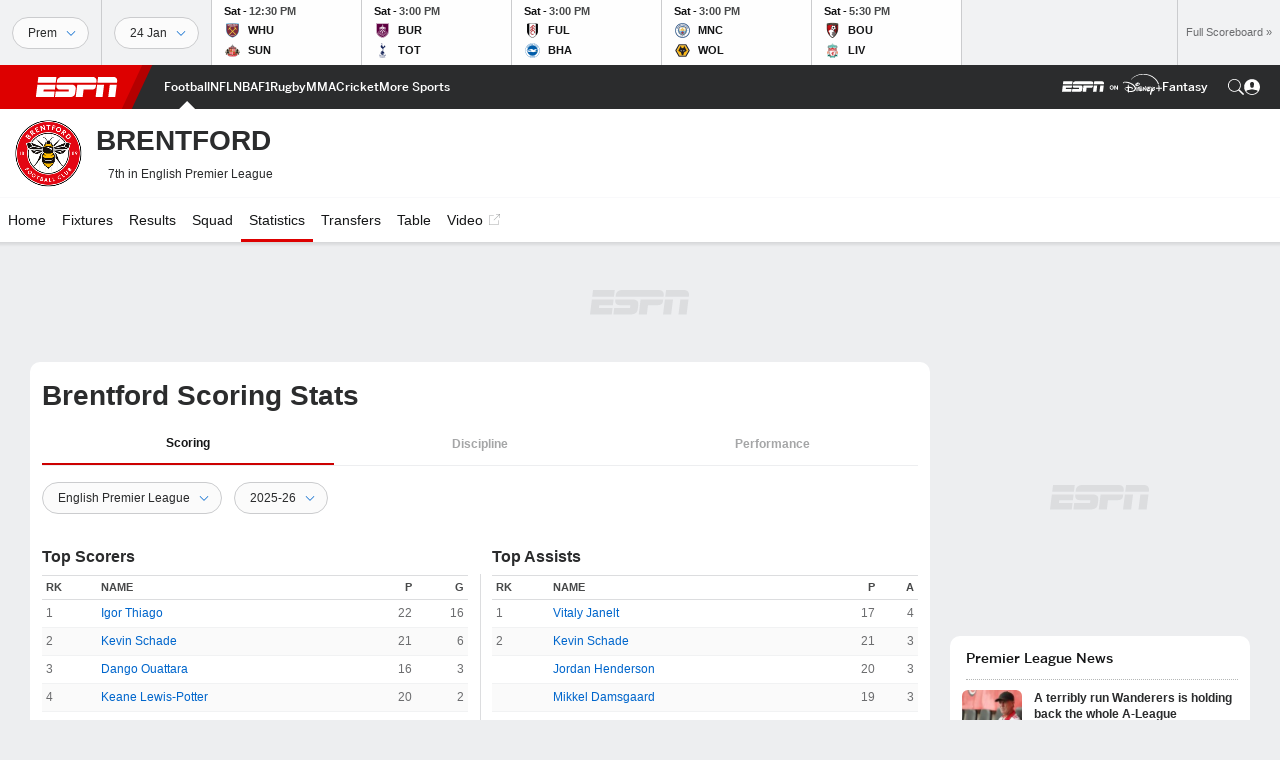

--- FILE ---
content_type: text/html; charset=utf-8
request_url: https://www.google.com/recaptcha/enterprise/anchor?ar=1&k=6LciB_gZAAAAAA_mwJ4G0XZ0BXWvLTt67V7YizXx&co=aHR0cHM6Ly9jZG4ucmVnaXN0ZXJkaXNuZXkuZ28uY29tOjQ0Mw..&hl=en&v=PoyoqOPhxBO7pBk68S4YbpHZ&size=invisible&anchor-ms=20000&execute-ms=30000&cb=wp0dca738pmi
body_size: 48738
content:
<!DOCTYPE HTML><html dir="ltr" lang="en"><head><meta http-equiv="Content-Type" content="text/html; charset=UTF-8">
<meta http-equiv="X-UA-Compatible" content="IE=edge">
<title>reCAPTCHA</title>
<style type="text/css">
/* cyrillic-ext */
@font-face {
  font-family: 'Roboto';
  font-style: normal;
  font-weight: 400;
  font-stretch: 100%;
  src: url(//fonts.gstatic.com/s/roboto/v48/KFO7CnqEu92Fr1ME7kSn66aGLdTylUAMa3GUBHMdazTgWw.woff2) format('woff2');
  unicode-range: U+0460-052F, U+1C80-1C8A, U+20B4, U+2DE0-2DFF, U+A640-A69F, U+FE2E-FE2F;
}
/* cyrillic */
@font-face {
  font-family: 'Roboto';
  font-style: normal;
  font-weight: 400;
  font-stretch: 100%;
  src: url(//fonts.gstatic.com/s/roboto/v48/KFO7CnqEu92Fr1ME7kSn66aGLdTylUAMa3iUBHMdazTgWw.woff2) format('woff2');
  unicode-range: U+0301, U+0400-045F, U+0490-0491, U+04B0-04B1, U+2116;
}
/* greek-ext */
@font-face {
  font-family: 'Roboto';
  font-style: normal;
  font-weight: 400;
  font-stretch: 100%;
  src: url(//fonts.gstatic.com/s/roboto/v48/KFO7CnqEu92Fr1ME7kSn66aGLdTylUAMa3CUBHMdazTgWw.woff2) format('woff2');
  unicode-range: U+1F00-1FFF;
}
/* greek */
@font-face {
  font-family: 'Roboto';
  font-style: normal;
  font-weight: 400;
  font-stretch: 100%;
  src: url(//fonts.gstatic.com/s/roboto/v48/KFO7CnqEu92Fr1ME7kSn66aGLdTylUAMa3-UBHMdazTgWw.woff2) format('woff2');
  unicode-range: U+0370-0377, U+037A-037F, U+0384-038A, U+038C, U+038E-03A1, U+03A3-03FF;
}
/* math */
@font-face {
  font-family: 'Roboto';
  font-style: normal;
  font-weight: 400;
  font-stretch: 100%;
  src: url(//fonts.gstatic.com/s/roboto/v48/KFO7CnqEu92Fr1ME7kSn66aGLdTylUAMawCUBHMdazTgWw.woff2) format('woff2');
  unicode-range: U+0302-0303, U+0305, U+0307-0308, U+0310, U+0312, U+0315, U+031A, U+0326-0327, U+032C, U+032F-0330, U+0332-0333, U+0338, U+033A, U+0346, U+034D, U+0391-03A1, U+03A3-03A9, U+03B1-03C9, U+03D1, U+03D5-03D6, U+03F0-03F1, U+03F4-03F5, U+2016-2017, U+2034-2038, U+203C, U+2040, U+2043, U+2047, U+2050, U+2057, U+205F, U+2070-2071, U+2074-208E, U+2090-209C, U+20D0-20DC, U+20E1, U+20E5-20EF, U+2100-2112, U+2114-2115, U+2117-2121, U+2123-214F, U+2190, U+2192, U+2194-21AE, U+21B0-21E5, U+21F1-21F2, U+21F4-2211, U+2213-2214, U+2216-22FF, U+2308-230B, U+2310, U+2319, U+231C-2321, U+2336-237A, U+237C, U+2395, U+239B-23B7, U+23D0, U+23DC-23E1, U+2474-2475, U+25AF, U+25B3, U+25B7, U+25BD, U+25C1, U+25CA, U+25CC, U+25FB, U+266D-266F, U+27C0-27FF, U+2900-2AFF, U+2B0E-2B11, U+2B30-2B4C, U+2BFE, U+3030, U+FF5B, U+FF5D, U+1D400-1D7FF, U+1EE00-1EEFF;
}
/* symbols */
@font-face {
  font-family: 'Roboto';
  font-style: normal;
  font-weight: 400;
  font-stretch: 100%;
  src: url(//fonts.gstatic.com/s/roboto/v48/KFO7CnqEu92Fr1ME7kSn66aGLdTylUAMaxKUBHMdazTgWw.woff2) format('woff2');
  unicode-range: U+0001-000C, U+000E-001F, U+007F-009F, U+20DD-20E0, U+20E2-20E4, U+2150-218F, U+2190, U+2192, U+2194-2199, U+21AF, U+21E6-21F0, U+21F3, U+2218-2219, U+2299, U+22C4-22C6, U+2300-243F, U+2440-244A, U+2460-24FF, U+25A0-27BF, U+2800-28FF, U+2921-2922, U+2981, U+29BF, U+29EB, U+2B00-2BFF, U+4DC0-4DFF, U+FFF9-FFFB, U+10140-1018E, U+10190-1019C, U+101A0, U+101D0-101FD, U+102E0-102FB, U+10E60-10E7E, U+1D2C0-1D2D3, U+1D2E0-1D37F, U+1F000-1F0FF, U+1F100-1F1AD, U+1F1E6-1F1FF, U+1F30D-1F30F, U+1F315, U+1F31C, U+1F31E, U+1F320-1F32C, U+1F336, U+1F378, U+1F37D, U+1F382, U+1F393-1F39F, U+1F3A7-1F3A8, U+1F3AC-1F3AF, U+1F3C2, U+1F3C4-1F3C6, U+1F3CA-1F3CE, U+1F3D4-1F3E0, U+1F3ED, U+1F3F1-1F3F3, U+1F3F5-1F3F7, U+1F408, U+1F415, U+1F41F, U+1F426, U+1F43F, U+1F441-1F442, U+1F444, U+1F446-1F449, U+1F44C-1F44E, U+1F453, U+1F46A, U+1F47D, U+1F4A3, U+1F4B0, U+1F4B3, U+1F4B9, U+1F4BB, U+1F4BF, U+1F4C8-1F4CB, U+1F4D6, U+1F4DA, U+1F4DF, U+1F4E3-1F4E6, U+1F4EA-1F4ED, U+1F4F7, U+1F4F9-1F4FB, U+1F4FD-1F4FE, U+1F503, U+1F507-1F50B, U+1F50D, U+1F512-1F513, U+1F53E-1F54A, U+1F54F-1F5FA, U+1F610, U+1F650-1F67F, U+1F687, U+1F68D, U+1F691, U+1F694, U+1F698, U+1F6AD, U+1F6B2, U+1F6B9-1F6BA, U+1F6BC, U+1F6C6-1F6CF, U+1F6D3-1F6D7, U+1F6E0-1F6EA, U+1F6F0-1F6F3, U+1F6F7-1F6FC, U+1F700-1F7FF, U+1F800-1F80B, U+1F810-1F847, U+1F850-1F859, U+1F860-1F887, U+1F890-1F8AD, U+1F8B0-1F8BB, U+1F8C0-1F8C1, U+1F900-1F90B, U+1F93B, U+1F946, U+1F984, U+1F996, U+1F9E9, U+1FA00-1FA6F, U+1FA70-1FA7C, U+1FA80-1FA89, U+1FA8F-1FAC6, U+1FACE-1FADC, U+1FADF-1FAE9, U+1FAF0-1FAF8, U+1FB00-1FBFF;
}
/* vietnamese */
@font-face {
  font-family: 'Roboto';
  font-style: normal;
  font-weight: 400;
  font-stretch: 100%;
  src: url(//fonts.gstatic.com/s/roboto/v48/KFO7CnqEu92Fr1ME7kSn66aGLdTylUAMa3OUBHMdazTgWw.woff2) format('woff2');
  unicode-range: U+0102-0103, U+0110-0111, U+0128-0129, U+0168-0169, U+01A0-01A1, U+01AF-01B0, U+0300-0301, U+0303-0304, U+0308-0309, U+0323, U+0329, U+1EA0-1EF9, U+20AB;
}
/* latin-ext */
@font-face {
  font-family: 'Roboto';
  font-style: normal;
  font-weight: 400;
  font-stretch: 100%;
  src: url(//fonts.gstatic.com/s/roboto/v48/KFO7CnqEu92Fr1ME7kSn66aGLdTylUAMa3KUBHMdazTgWw.woff2) format('woff2');
  unicode-range: U+0100-02BA, U+02BD-02C5, U+02C7-02CC, U+02CE-02D7, U+02DD-02FF, U+0304, U+0308, U+0329, U+1D00-1DBF, U+1E00-1E9F, U+1EF2-1EFF, U+2020, U+20A0-20AB, U+20AD-20C0, U+2113, U+2C60-2C7F, U+A720-A7FF;
}
/* latin */
@font-face {
  font-family: 'Roboto';
  font-style: normal;
  font-weight: 400;
  font-stretch: 100%;
  src: url(//fonts.gstatic.com/s/roboto/v48/KFO7CnqEu92Fr1ME7kSn66aGLdTylUAMa3yUBHMdazQ.woff2) format('woff2');
  unicode-range: U+0000-00FF, U+0131, U+0152-0153, U+02BB-02BC, U+02C6, U+02DA, U+02DC, U+0304, U+0308, U+0329, U+2000-206F, U+20AC, U+2122, U+2191, U+2193, U+2212, U+2215, U+FEFF, U+FFFD;
}
/* cyrillic-ext */
@font-face {
  font-family: 'Roboto';
  font-style: normal;
  font-weight: 500;
  font-stretch: 100%;
  src: url(//fonts.gstatic.com/s/roboto/v48/KFO7CnqEu92Fr1ME7kSn66aGLdTylUAMa3GUBHMdazTgWw.woff2) format('woff2');
  unicode-range: U+0460-052F, U+1C80-1C8A, U+20B4, U+2DE0-2DFF, U+A640-A69F, U+FE2E-FE2F;
}
/* cyrillic */
@font-face {
  font-family: 'Roboto';
  font-style: normal;
  font-weight: 500;
  font-stretch: 100%;
  src: url(//fonts.gstatic.com/s/roboto/v48/KFO7CnqEu92Fr1ME7kSn66aGLdTylUAMa3iUBHMdazTgWw.woff2) format('woff2');
  unicode-range: U+0301, U+0400-045F, U+0490-0491, U+04B0-04B1, U+2116;
}
/* greek-ext */
@font-face {
  font-family: 'Roboto';
  font-style: normal;
  font-weight: 500;
  font-stretch: 100%;
  src: url(//fonts.gstatic.com/s/roboto/v48/KFO7CnqEu92Fr1ME7kSn66aGLdTylUAMa3CUBHMdazTgWw.woff2) format('woff2');
  unicode-range: U+1F00-1FFF;
}
/* greek */
@font-face {
  font-family: 'Roboto';
  font-style: normal;
  font-weight: 500;
  font-stretch: 100%;
  src: url(//fonts.gstatic.com/s/roboto/v48/KFO7CnqEu92Fr1ME7kSn66aGLdTylUAMa3-UBHMdazTgWw.woff2) format('woff2');
  unicode-range: U+0370-0377, U+037A-037F, U+0384-038A, U+038C, U+038E-03A1, U+03A3-03FF;
}
/* math */
@font-face {
  font-family: 'Roboto';
  font-style: normal;
  font-weight: 500;
  font-stretch: 100%;
  src: url(//fonts.gstatic.com/s/roboto/v48/KFO7CnqEu92Fr1ME7kSn66aGLdTylUAMawCUBHMdazTgWw.woff2) format('woff2');
  unicode-range: U+0302-0303, U+0305, U+0307-0308, U+0310, U+0312, U+0315, U+031A, U+0326-0327, U+032C, U+032F-0330, U+0332-0333, U+0338, U+033A, U+0346, U+034D, U+0391-03A1, U+03A3-03A9, U+03B1-03C9, U+03D1, U+03D5-03D6, U+03F0-03F1, U+03F4-03F5, U+2016-2017, U+2034-2038, U+203C, U+2040, U+2043, U+2047, U+2050, U+2057, U+205F, U+2070-2071, U+2074-208E, U+2090-209C, U+20D0-20DC, U+20E1, U+20E5-20EF, U+2100-2112, U+2114-2115, U+2117-2121, U+2123-214F, U+2190, U+2192, U+2194-21AE, U+21B0-21E5, U+21F1-21F2, U+21F4-2211, U+2213-2214, U+2216-22FF, U+2308-230B, U+2310, U+2319, U+231C-2321, U+2336-237A, U+237C, U+2395, U+239B-23B7, U+23D0, U+23DC-23E1, U+2474-2475, U+25AF, U+25B3, U+25B7, U+25BD, U+25C1, U+25CA, U+25CC, U+25FB, U+266D-266F, U+27C0-27FF, U+2900-2AFF, U+2B0E-2B11, U+2B30-2B4C, U+2BFE, U+3030, U+FF5B, U+FF5D, U+1D400-1D7FF, U+1EE00-1EEFF;
}
/* symbols */
@font-face {
  font-family: 'Roboto';
  font-style: normal;
  font-weight: 500;
  font-stretch: 100%;
  src: url(//fonts.gstatic.com/s/roboto/v48/KFO7CnqEu92Fr1ME7kSn66aGLdTylUAMaxKUBHMdazTgWw.woff2) format('woff2');
  unicode-range: U+0001-000C, U+000E-001F, U+007F-009F, U+20DD-20E0, U+20E2-20E4, U+2150-218F, U+2190, U+2192, U+2194-2199, U+21AF, U+21E6-21F0, U+21F3, U+2218-2219, U+2299, U+22C4-22C6, U+2300-243F, U+2440-244A, U+2460-24FF, U+25A0-27BF, U+2800-28FF, U+2921-2922, U+2981, U+29BF, U+29EB, U+2B00-2BFF, U+4DC0-4DFF, U+FFF9-FFFB, U+10140-1018E, U+10190-1019C, U+101A0, U+101D0-101FD, U+102E0-102FB, U+10E60-10E7E, U+1D2C0-1D2D3, U+1D2E0-1D37F, U+1F000-1F0FF, U+1F100-1F1AD, U+1F1E6-1F1FF, U+1F30D-1F30F, U+1F315, U+1F31C, U+1F31E, U+1F320-1F32C, U+1F336, U+1F378, U+1F37D, U+1F382, U+1F393-1F39F, U+1F3A7-1F3A8, U+1F3AC-1F3AF, U+1F3C2, U+1F3C4-1F3C6, U+1F3CA-1F3CE, U+1F3D4-1F3E0, U+1F3ED, U+1F3F1-1F3F3, U+1F3F5-1F3F7, U+1F408, U+1F415, U+1F41F, U+1F426, U+1F43F, U+1F441-1F442, U+1F444, U+1F446-1F449, U+1F44C-1F44E, U+1F453, U+1F46A, U+1F47D, U+1F4A3, U+1F4B0, U+1F4B3, U+1F4B9, U+1F4BB, U+1F4BF, U+1F4C8-1F4CB, U+1F4D6, U+1F4DA, U+1F4DF, U+1F4E3-1F4E6, U+1F4EA-1F4ED, U+1F4F7, U+1F4F9-1F4FB, U+1F4FD-1F4FE, U+1F503, U+1F507-1F50B, U+1F50D, U+1F512-1F513, U+1F53E-1F54A, U+1F54F-1F5FA, U+1F610, U+1F650-1F67F, U+1F687, U+1F68D, U+1F691, U+1F694, U+1F698, U+1F6AD, U+1F6B2, U+1F6B9-1F6BA, U+1F6BC, U+1F6C6-1F6CF, U+1F6D3-1F6D7, U+1F6E0-1F6EA, U+1F6F0-1F6F3, U+1F6F7-1F6FC, U+1F700-1F7FF, U+1F800-1F80B, U+1F810-1F847, U+1F850-1F859, U+1F860-1F887, U+1F890-1F8AD, U+1F8B0-1F8BB, U+1F8C0-1F8C1, U+1F900-1F90B, U+1F93B, U+1F946, U+1F984, U+1F996, U+1F9E9, U+1FA00-1FA6F, U+1FA70-1FA7C, U+1FA80-1FA89, U+1FA8F-1FAC6, U+1FACE-1FADC, U+1FADF-1FAE9, U+1FAF0-1FAF8, U+1FB00-1FBFF;
}
/* vietnamese */
@font-face {
  font-family: 'Roboto';
  font-style: normal;
  font-weight: 500;
  font-stretch: 100%;
  src: url(//fonts.gstatic.com/s/roboto/v48/KFO7CnqEu92Fr1ME7kSn66aGLdTylUAMa3OUBHMdazTgWw.woff2) format('woff2');
  unicode-range: U+0102-0103, U+0110-0111, U+0128-0129, U+0168-0169, U+01A0-01A1, U+01AF-01B0, U+0300-0301, U+0303-0304, U+0308-0309, U+0323, U+0329, U+1EA0-1EF9, U+20AB;
}
/* latin-ext */
@font-face {
  font-family: 'Roboto';
  font-style: normal;
  font-weight: 500;
  font-stretch: 100%;
  src: url(//fonts.gstatic.com/s/roboto/v48/KFO7CnqEu92Fr1ME7kSn66aGLdTylUAMa3KUBHMdazTgWw.woff2) format('woff2');
  unicode-range: U+0100-02BA, U+02BD-02C5, U+02C7-02CC, U+02CE-02D7, U+02DD-02FF, U+0304, U+0308, U+0329, U+1D00-1DBF, U+1E00-1E9F, U+1EF2-1EFF, U+2020, U+20A0-20AB, U+20AD-20C0, U+2113, U+2C60-2C7F, U+A720-A7FF;
}
/* latin */
@font-face {
  font-family: 'Roboto';
  font-style: normal;
  font-weight: 500;
  font-stretch: 100%;
  src: url(//fonts.gstatic.com/s/roboto/v48/KFO7CnqEu92Fr1ME7kSn66aGLdTylUAMa3yUBHMdazQ.woff2) format('woff2');
  unicode-range: U+0000-00FF, U+0131, U+0152-0153, U+02BB-02BC, U+02C6, U+02DA, U+02DC, U+0304, U+0308, U+0329, U+2000-206F, U+20AC, U+2122, U+2191, U+2193, U+2212, U+2215, U+FEFF, U+FFFD;
}
/* cyrillic-ext */
@font-face {
  font-family: 'Roboto';
  font-style: normal;
  font-weight: 900;
  font-stretch: 100%;
  src: url(//fonts.gstatic.com/s/roboto/v48/KFO7CnqEu92Fr1ME7kSn66aGLdTylUAMa3GUBHMdazTgWw.woff2) format('woff2');
  unicode-range: U+0460-052F, U+1C80-1C8A, U+20B4, U+2DE0-2DFF, U+A640-A69F, U+FE2E-FE2F;
}
/* cyrillic */
@font-face {
  font-family: 'Roboto';
  font-style: normal;
  font-weight: 900;
  font-stretch: 100%;
  src: url(//fonts.gstatic.com/s/roboto/v48/KFO7CnqEu92Fr1ME7kSn66aGLdTylUAMa3iUBHMdazTgWw.woff2) format('woff2');
  unicode-range: U+0301, U+0400-045F, U+0490-0491, U+04B0-04B1, U+2116;
}
/* greek-ext */
@font-face {
  font-family: 'Roboto';
  font-style: normal;
  font-weight: 900;
  font-stretch: 100%;
  src: url(//fonts.gstatic.com/s/roboto/v48/KFO7CnqEu92Fr1ME7kSn66aGLdTylUAMa3CUBHMdazTgWw.woff2) format('woff2');
  unicode-range: U+1F00-1FFF;
}
/* greek */
@font-face {
  font-family: 'Roboto';
  font-style: normal;
  font-weight: 900;
  font-stretch: 100%;
  src: url(//fonts.gstatic.com/s/roboto/v48/KFO7CnqEu92Fr1ME7kSn66aGLdTylUAMa3-UBHMdazTgWw.woff2) format('woff2');
  unicode-range: U+0370-0377, U+037A-037F, U+0384-038A, U+038C, U+038E-03A1, U+03A3-03FF;
}
/* math */
@font-face {
  font-family: 'Roboto';
  font-style: normal;
  font-weight: 900;
  font-stretch: 100%;
  src: url(//fonts.gstatic.com/s/roboto/v48/KFO7CnqEu92Fr1ME7kSn66aGLdTylUAMawCUBHMdazTgWw.woff2) format('woff2');
  unicode-range: U+0302-0303, U+0305, U+0307-0308, U+0310, U+0312, U+0315, U+031A, U+0326-0327, U+032C, U+032F-0330, U+0332-0333, U+0338, U+033A, U+0346, U+034D, U+0391-03A1, U+03A3-03A9, U+03B1-03C9, U+03D1, U+03D5-03D6, U+03F0-03F1, U+03F4-03F5, U+2016-2017, U+2034-2038, U+203C, U+2040, U+2043, U+2047, U+2050, U+2057, U+205F, U+2070-2071, U+2074-208E, U+2090-209C, U+20D0-20DC, U+20E1, U+20E5-20EF, U+2100-2112, U+2114-2115, U+2117-2121, U+2123-214F, U+2190, U+2192, U+2194-21AE, U+21B0-21E5, U+21F1-21F2, U+21F4-2211, U+2213-2214, U+2216-22FF, U+2308-230B, U+2310, U+2319, U+231C-2321, U+2336-237A, U+237C, U+2395, U+239B-23B7, U+23D0, U+23DC-23E1, U+2474-2475, U+25AF, U+25B3, U+25B7, U+25BD, U+25C1, U+25CA, U+25CC, U+25FB, U+266D-266F, U+27C0-27FF, U+2900-2AFF, U+2B0E-2B11, U+2B30-2B4C, U+2BFE, U+3030, U+FF5B, U+FF5D, U+1D400-1D7FF, U+1EE00-1EEFF;
}
/* symbols */
@font-face {
  font-family: 'Roboto';
  font-style: normal;
  font-weight: 900;
  font-stretch: 100%;
  src: url(//fonts.gstatic.com/s/roboto/v48/KFO7CnqEu92Fr1ME7kSn66aGLdTylUAMaxKUBHMdazTgWw.woff2) format('woff2');
  unicode-range: U+0001-000C, U+000E-001F, U+007F-009F, U+20DD-20E0, U+20E2-20E4, U+2150-218F, U+2190, U+2192, U+2194-2199, U+21AF, U+21E6-21F0, U+21F3, U+2218-2219, U+2299, U+22C4-22C6, U+2300-243F, U+2440-244A, U+2460-24FF, U+25A0-27BF, U+2800-28FF, U+2921-2922, U+2981, U+29BF, U+29EB, U+2B00-2BFF, U+4DC0-4DFF, U+FFF9-FFFB, U+10140-1018E, U+10190-1019C, U+101A0, U+101D0-101FD, U+102E0-102FB, U+10E60-10E7E, U+1D2C0-1D2D3, U+1D2E0-1D37F, U+1F000-1F0FF, U+1F100-1F1AD, U+1F1E6-1F1FF, U+1F30D-1F30F, U+1F315, U+1F31C, U+1F31E, U+1F320-1F32C, U+1F336, U+1F378, U+1F37D, U+1F382, U+1F393-1F39F, U+1F3A7-1F3A8, U+1F3AC-1F3AF, U+1F3C2, U+1F3C4-1F3C6, U+1F3CA-1F3CE, U+1F3D4-1F3E0, U+1F3ED, U+1F3F1-1F3F3, U+1F3F5-1F3F7, U+1F408, U+1F415, U+1F41F, U+1F426, U+1F43F, U+1F441-1F442, U+1F444, U+1F446-1F449, U+1F44C-1F44E, U+1F453, U+1F46A, U+1F47D, U+1F4A3, U+1F4B0, U+1F4B3, U+1F4B9, U+1F4BB, U+1F4BF, U+1F4C8-1F4CB, U+1F4D6, U+1F4DA, U+1F4DF, U+1F4E3-1F4E6, U+1F4EA-1F4ED, U+1F4F7, U+1F4F9-1F4FB, U+1F4FD-1F4FE, U+1F503, U+1F507-1F50B, U+1F50D, U+1F512-1F513, U+1F53E-1F54A, U+1F54F-1F5FA, U+1F610, U+1F650-1F67F, U+1F687, U+1F68D, U+1F691, U+1F694, U+1F698, U+1F6AD, U+1F6B2, U+1F6B9-1F6BA, U+1F6BC, U+1F6C6-1F6CF, U+1F6D3-1F6D7, U+1F6E0-1F6EA, U+1F6F0-1F6F3, U+1F6F7-1F6FC, U+1F700-1F7FF, U+1F800-1F80B, U+1F810-1F847, U+1F850-1F859, U+1F860-1F887, U+1F890-1F8AD, U+1F8B0-1F8BB, U+1F8C0-1F8C1, U+1F900-1F90B, U+1F93B, U+1F946, U+1F984, U+1F996, U+1F9E9, U+1FA00-1FA6F, U+1FA70-1FA7C, U+1FA80-1FA89, U+1FA8F-1FAC6, U+1FACE-1FADC, U+1FADF-1FAE9, U+1FAF0-1FAF8, U+1FB00-1FBFF;
}
/* vietnamese */
@font-face {
  font-family: 'Roboto';
  font-style: normal;
  font-weight: 900;
  font-stretch: 100%;
  src: url(//fonts.gstatic.com/s/roboto/v48/KFO7CnqEu92Fr1ME7kSn66aGLdTylUAMa3OUBHMdazTgWw.woff2) format('woff2');
  unicode-range: U+0102-0103, U+0110-0111, U+0128-0129, U+0168-0169, U+01A0-01A1, U+01AF-01B0, U+0300-0301, U+0303-0304, U+0308-0309, U+0323, U+0329, U+1EA0-1EF9, U+20AB;
}
/* latin-ext */
@font-face {
  font-family: 'Roboto';
  font-style: normal;
  font-weight: 900;
  font-stretch: 100%;
  src: url(//fonts.gstatic.com/s/roboto/v48/KFO7CnqEu92Fr1ME7kSn66aGLdTylUAMa3KUBHMdazTgWw.woff2) format('woff2');
  unicode-range: U+0100-02BA, U+02BD-02C5, U+02C7-02CC, U+02CE-02D7, U+02DD-02FF, U+0304, U+0308, U+0329, U+1D00-1DBF, U+1E00-1E9F, U+1EF2-1EFF, U+2020, U+20A0-20AB, U+20AD-20C0, U+2113, U+2C60-2C7F, U+A720-A7FF;
}
/* latin */
@font-face {
  font-family: 'Roboto';
  font-style: normal;
  font-weight: 900;
  font-stretch: 100%;
  src: url(//fonts.gstatic.com/s/roboto/v48/KFO7CnqEu92Fr1ME7kSn66aGLdTylUAMa3yUBHMdazQ.woff2) format('woff2');
  unicode-range: U+0000-00FF, U+0131, U+0152-0153, U+02BB-02BC, U+02C6, U+02DA, U+02DC, U+0304, U+0308, U+0329, U+2000-206F, U+20AC, U+2122, U+2191, U+2193, U+2212, U+2215, U+FEFF, U+FFFD;
}

</style>
<link rel="stylesheet" type="text/css" href="https://www.gstatic.com/recaptcha/releases/PoyoqOPhxBO7pBk68S4YbpHZ/styles__ltr.css">
<script nonce="fUlis1bXB40amIuarC_sHA" type="text/javascript">window['__recaptcha_api'] = 'https://www.google.com/recaptcha/enterprise/';</script>
<script type="text/javascript" src="https://www.gstatic.com/recaptcha/releases/PoyoqOPhxBO7pBk68S4YbpHZ/recaptcha__en.js" nonce="fUlis1bXB40amIuarC_sHA">
      
    </script></head>
<body><div id="rc-anchor-alert" class="rc-anchor-alert"></div>
<input type="hidden" id="recaptcha-token" value="[base64]">
<script type="text/javascript" nonce="fUlis1bXB40amIuarC_sHA">
      recaptcha.anchor.Main.init("[\x22ainput\x22,[\x22bgdata\x22,\x22\x22,\[base64]/[base64]/[base64]/ZyhXLGgpOnEoW04sMjEsbF0sVywwKSxoKSxmYWxzZSxmYWxzZSl9Y2F0Y2goayl7RygzNTgsVyk/[base64]/[base64]/[base64]/[base64]/[base64]/[base64]/[base64]/bmV3IEJbT10oRFswXSk6dz09Mj9uZXcgQltPXShEWzBdLERbMV0pOnc9PTM/bmV3IEJbT10oRFswXSxEWzFdLERbMl0pOnc9PTQ/[base64]/[base64]/[base64]/[base64]/[base64]\\u003d\x22,\[base64]\\u003d\\u003d\x22,\x22w5nCssO0MsKjUMO1w65dwozDtsKbw6LDk0QQOMOcwrpKwrTDgEEkw7vDvyLCusKgwpAkwp/[base64]/DlVA8FHxgVTDCv1TDuC0PwrQSFXHCojbDg2xFNMOcw7/[base64]/BQEqw4MFw4vCtsKzcjLCncO4acO1aMKrc8OpWsK1HMOfwp3CqgtHwptaecOoOMKbw6FBw51dRsOjSsKaQcOvIMKnw7E5LVPCjEXDv8OEwrfDtMOlUMK3w6XDpcKHw75nJ8KHPMO/w6MGwqpvw4J4woJgwoPDj8Odw4HDnWBWWcK/G8Kxw51Cwr3CtsKgw5w8YD1Rw4DDtlh9Dj7CnGs5OsKYw6sawoHCmRpVwovDvCXDrMOCworDr8Oyw4PCoMK7wq1gXMKrBQvCtsOCJsKdZcKMwrEXw5DDkHsawrbDgVZww5/[base64]/w5cPw67DtTvDlxF8RWjDpg7DlUoSH3/Dui3ClsKywqjCosKFw4gifsOIYcO8w4LDty7CuUTChBnDqzHDiH/CmcOXw7tPwqJjw5pAPHfCtsOfwoTDkMKIw47ClkfDqcKBw5NcPQcawqF5w6MbY1rCp8Oww4wAwrJVMxDDhMKLQsKEQkA5wp5+H3bCtMOTwq/Dm8OHaVvCuV/Co8OaQsKrGcKqw6TDmcKbKENPw6PCocKaNMKZNzvDjVHCk8O0w4ouC2PDsDfCsMKuw6jDo04vQsOmw6s5w4oowr4mYj9jAQM1w4fDuwpUO8K9wph1wrN4wprCk8Ksw6zCh2AawoMNwr8TTXZYwrp5w4BJwpTDniEnw43CtMOIw5BWTsOhAMOBwo0Swr7Coj/Dr8Oew6fDrsKOwoI9V8OSw5A1bsO2woPDtsKxwrFeQsKzwp1Bw7rDqT7Cm8OCwqBFMMKOQFVJwrPCu8KmJ8KXRG9IbMOdw5VzScKITMK9w58UBRc+WMORBMK/wqt7M8OZcMKywqsIw4bDmVDDgMOzw6TCuUjDqMODJGvCm8KRIcKAMcO/[base64]/wo3DpcO6HVDCkEg6R3jCvV3CjUEtHwhZwoYlw6nCj8O/wrYyCcK6aVkjDcOEB8OrC8KFwoR/wrRhScOCIkBuwp/[base64]/IcOUQFTDpsKkDmXCqMKVF8Ogw6FoKnnCqCxrTgDDikZ6wqtbwr3DmUQnw6Y8FMKdfl4WH8Ohw7cjwpl6bzlXKMO/w7U1bsKOUMKkU8ONSwHClcOyw6lXw5LDnsOzw77DgcOmZhjDmcKpGMO2BsKRI1bDvhvDnsOJw7HCmcOvw41KwrDDmsO2w4PChMONd1RRO8KMwq9Ew6/CgVRHVEzDm3Yjd8OLw73DsMO1w7I5dsKPEMOkQsKgwr7CvjpGB8OMw6vDmX3DpcOhawoXwrnDjjohOcOsVH3CncKWw60AwqZHwrHDhxlgw47DscOFw6vDlFBAwqnDkcOBDG5qwpfCnsK/dMKiwqJ8UXcow7ECwrDDsXUswrTCqAZ3QRbDngbCrCPDssKrB8O9wpo3RB/CiwDDkDzCjADDgXlnwq1BwrAbw4zCqzvDlzrCksOXb2vCrC/DjcK3CcKuEyl0KUzDq3cMwovCnsO+w47CkMOnw77DhWbCnSjDrl/Dih/DrsKtWMK6wrYPwqhBXXJqwrPCmDAcw4MwBwVkw7ZlWMKACjHDvEtWwq53YsK7DMKEwoIzw5nDosOOQMO8BMOkI1RpwqzDqsKyb2NqZcKdwqEowq3DgS7Di3HCosOBwo5KJxERSCkuwqJDwoEDw7hIwqFiN1FRNzXCl1hgwrp5wphmw5/ClcOXw4jDuCrCoMK1CTLDn2rCgsK4wqxdwqEvbz3Dm8K7OyRReUIkJifDgFxEw6zDksKdE8KBTcK2b3g2w48Dw5LCusO3w6hpTcOtwrZjIMOww5Ibw5UsLhoRw6vCpMOQwpnCkcKmRcORw5klwofDu8ODwpZhwoAowqfDqktObhnDjMKSAcKlw5pYeMO4fMKOSg/[base64]/CscK8w5VNDk8qCsODNWLCmsO9wr/CpGloY8OTUSLDnCxKw6LCmsOFXzXDjUtxw4HCuS7CnHF3IHLCiA4PJAIPE8Kvw6vDnC/DjsKRVEQ3woN9wobCl3AbBMKLNV/DoQk1wrTCqF8YHMOqw5PDgX1UThnDqMKHfBFTZT7CvWp1wrxUw5A8QXVEw4YNc8OEf8KPJyk4CgR9w7TDkMKTaFPDoCUkSQvComU/XsKsFsK6w41qRXhew44Awp3DnT3CtMKawp96aH7Dr8KCTVDCgAI9w75tEyJKCyVZwrfDpMObw6PCnMKaw4/DoWDCsFBgMMOjwrJLScKoMEXDoXZwwoLClsKWwovDhsOGw7nDqS/CsyvCqcOawpcLwpHCncO5dFxOSMKiw7/DiW7DtQ7CklrCl8KTIDRuSkYcZGlBw7Ahw5xIwrvCo8KfwolPw7LDjUTCrD3DkWsTXsKPARV0C8KICcK4wozDucKQbEhbw7/[base64]/Dg8KtG3LDqUdmw6oZBXZOw4Vrw6DDi8KnCsO8fAgzTcKzw4wDQ3dEXW/Dk8O+wpIYw7DDolvDoylDLiVcwqZuwpbDgMOGwqQIwo3CqjTCrsO+K8Orw7/DhcOzQjfDuhrDpcOswp8lcz44w4w/wpBHw7DCjV7Dn3EsOsOwXHoPwpbCjzfDgsOUCcKnEMOdCcK+wpHCp8KDw7lDLxYqwpPDscOAw6vDucKJw4ECSMKeX8Ozw4tYwrrCgk/CkcKHwpzCmU7DvQ5gEVHCqsKww6olwpXCnmzCpMO/QcKlLcKgw6jDscOrw7JRwrzCmmnChcK9wqbDl2jDgcOmKMOqIMOidhDCj8KOccKCCEd+wpZqw6DDtXjDisOBw45KwrMJRC53w6HDo8Kqw4zDkMO2w4HDj8KLw7dmw5hKO8K9d8OKw7DDrcKEw7rDlMKowpYNw77Dox92YisNY8Opw6UVw5/Ct37DlhfDvMKYwrbDiQnCgsOlwp9Sw4jDtHLDsxs3w41SA8K9acOGdFHDnMO9w6U4FcOWSUwOMcKDwrpRwojCjFLCscK/w6p/[base64]/[base64]/w6PCs8OHElTChsOVG8K5GcO4w6tUwr9+LMKEw5HDoMKzaMOfLnXChkTCtsOww6oHwoFZwolYw4DCuHzDgUDCqwLChRrDqcO4U8OxwofCpMO7wqPDmMO6w53DnVU/HcOmeVPCqg4qw4DCrEh/w4BPHH3CkhPCuVTCqcOEdcOaKMOHXsOnNjtTGUMJwp9VK8K2w4bCinwSw5UiwojDtMKdfMKHw7Zfw6rDuznDgiVZJybDjQ/ChSoiw6tKw6BVVk/CgMOhw4rCoMKqw4wpw5jDhMOVwqBkwpMHUcOcFsO/DcOnM8OYw5vCisOww6/DiMKVHmA8Cyp4wp/DmsKrCU3CjE94D8OhO8OmwqLCnMKABsOOScK0wovDn8O0wqrDucOwCAN8w41OwpQ9OMOVBcOhQsOXw4VIPMOpMUnCrH/[base64]/[base64]/CjgwnFk0DUcO1YcKyc17Cm8OceEsWZHvDsGLDkcO/w44wwovCl8KVwr0Ew50Zw4TCkR/[base64]/wrDDgX3DrQF+w6nCgDPCkDHCvcOGUcOEMcKuLF90wqphwoQvwrbCrA9PSS0mwq9OLcK3Oz0pwq/CpEUZHDfCksOYbMOswo1Sw4fCmMONX8KMw5bDlMKqflLDgsKqfcK3w7/DsE4RwqBww6DCs8KASHNUwqfDowtTwofDoU/Dnj8/aivDvcKcw7/[base64]/[base64]/Ug5Da8OVw6MNMsOcw6nCpjrDvmdQw5t0Gn1Aw5tAQHnDpSXCogLDncKWw6LDmHBqPkTCrSNow4DCksKXb0JqAELDhE4LaMKYwp/Ch1jChDfCgcK5wp7DjzbDkGnCisOywp3DkcKrFsOmwp90ckkQRzLCqnDCuDVVw7PDvcKRfiRhOsOgwqfCgB/CmiBkwpPDj011KsK+XXrChzDCqsKkcsODBynCnsOqe8KRZMKsw6jDpDgUBAzDqjwGwq5gwp7Cs8KJQMOjCcK4GcOrw5/DlcOywr9+w6Yrw7DDo2/CizohdlJtw7kfw4LCnS54VGo3WDtGwrQ0ayRuD8OXwpbCgSHDjRwDGMOKw7xWw6FWwp/[base64]/BMKrwodTwqUiw5pOdHJpDHrDhwLDlcKXwow9w4dXwp/DgF1zJVPCrXk2IsKXBgRyHsKAZsKCwr/Ch8ODw4PDt2t1VsOdwobDgsOtRy3DuiMqwrDCpMOQM8ORfGs9w6bCpTkkfgI/w5oXwpErNsOTLcKFHwHDj8OGUFnDk8ObIljDgMKOOgdbBBE1Y8KRwpIKTHFKwqQjES7CqQsNCgNua1MpdjnDr8KGwofCh8OscsOkDEjCuSTDpsK6XsK/w7XDgTEGNREnw4PCmsONZWjDu8KbwoBUFcOmw5gDw5nDtjnDlsOpIB4QPTgvHsKkYHASw4vChibDs33Cs2nCq8K0w47Dh2p1YhUCw73DqU90wrQhw4EVA8OnSxzCjcKjcsOswo5/M8ORw6TCisKofTPCtsKXwoV3w57Cg8OlQiguEMKYwqXDjMK+w7AaFkpBOhRwwo/ClMKvwr/DsMK/[base64]/Dg8KFNcOYXRbDlMOhFHTDkMKkB0cow5vClAHDvcOfw5DDqsKUwqANw4LDl8OpcT/DtXXDrj8iw5ozw4PDgw1+wpDCgjnCrUJNw7bDqHsfC8OZwo3CmQrDhGFawqgYwovCssKqw7waC2VWfMKxRsKjcsOZwoBbw6LCsMK2w58aPB4yDcK3LhUQHlApwp/Dny7CsmRTUzwmwpDCuDhew7XCinRCw4fDnRfDrMKRD8KeBUw7wqPCicKZwoDDq8K6w7nDsMOsw4fDhsKjwrrClUPDpmhWw5U2wprDkk/DocKxDXUFZD8Qw5AkFE1lwqoTLsO0OGZeZC/[base64]/[base64]/a3QmecKGwo7DlTTCiU0wEznCp8KAwo7DqsOAwrHDm8KVLC09w7xhB8OFE3rDgcKFw7J9w6nCvMKjIMKfwo/Duiciw6bCosOzw6I6PUlMw5fDksK0JVtrGUXCj8OEwpTClktdM8Ksw6nDvsO1wrfCqMOaHAbDrG3Du8OcD8OSw5tZbA8KRwPDuWpcwr/DiVpwdcOLwrDCuMOWSi1Gw7EDwpHDvQzDnkU/[base64]/a2/DlsOFEhLDtcO3SsKsWQjCnSk8woxNwqjCnBYWO8OuNiECwpMsasKiwq/CkUjCnF/CqnzCh8OEwpDDkcKxZ8OdfG8dwoNpeEQ4R8OfOQzCucOcI8KFw7U1HArDqDkZYV/DusKMw6omb8KxUQl1w4IwwoUuwo1qw5rCv03CoMKqfR0nNMOUUcOeQsKwY2VswrnDu2gPw7QdbhbCu8K2wqQlfXN1w78IwoDCjcKOA8KzHWsWUXrCucKTYcKmXMKHTyoDE1bCtsK9dcOlwofDlj/CiXBTW2jDrHg1QHBgw6nDj2TDrgfDsQPCncOxwpTDi8OsNcOwPMOcwrFkWy99fMKAwo7Dv8K0SMONMlxhC8O8w7taw4LDr2FOwqLDtsOgwqAewoR+w5/DrnLDg1jCpmPCo8K5TcKxVxYQwrLDk2DCrjIrWhrCgSHCpcORw77DrcOAWHtjwpvCm8Kkb0/CtsOuw7ZWw4h1e8K+HMOkK8K0wq5TQcOgw6lbw5/Dg15iDDBZLsOYw5hiGsOTQCImOAM+TsKlMsOOwoEAwqQ9wrBUe8O0aMKsI8OKe17CpgtpwpFEwo/Cg8KRSBxWd8K7wo4lK1XDiHfCqjzDli1AKzfCsSYqC8K/JsK0ZX/CnsK/wqnCtlzDp8OKw5h3cXB/wrJuw5jCg11Nw7jDuHxWZgTDgMOYJyJ9woAFwpw2w5HCog98wrPCjMO5KxYQMDJaw5wowr3CpD0wSsO1DRYpw6PCmMO5XMOJIkLChsOVWMKBwprDqsOkNT1Ffk4Uw5vChBAdwpLCn8O+wqXCmcKNHiHDlix5XW9Gw7TDlcKyQR5+wr/CuMKXZzs4ZMK5bRJuwqBSwplRD8Kdw6ZQwr/CkxPCt8OdKcOpMVg4A1AkfsKvw5JLQcO5wpYnwowMZRVowoXDpG0dwp/DrUjCoMK7EcK/w4JMWcKSQcOCVMO/[base64]/CgcKpJGTCjsOJSMKpTMOxworCn8Kaw7Ilw5VvwrQxecOGbMKiw4XDiMO9wrIfKcKPw69QwpfCrcOCGsOEwpRiwrU4SlJwJjAHwp7DtMK0DsKUwoMfwqPDhMKQP8Oew7HCmDXCggnDthcjwoQzI8Opwo/[base64]/Chn5AwqrDp8O7wqPDscKGcFfDpsKWw51cw59lw4fDkcOzw5gow5pcCFpANsK/Rw3DgiLDm8OwecK8aMKVw7LDvsK/NMOvw7kfNcOKKh/CtWUaw6QcdsOeQ8K0WUE0w5wqHcOzTEDDv8OWNz7DpsO8FMOnDHLCmndbMhzCsjLCjEFAJsOOfmR7w4XCjATCsMOkwotcw71hwofCmsOUw5oAfWbDusOGwrHDjm/Dk8KmfcKPwqjDskTCiF/DscOHw73DiBVhN8KdIB/CgxrDncO2w4XCnhc7eWjClW7DqcK5CcKNwr/DmSDCpCnDhSBjw7jCjcKebHzCvREyThPDpsODC8KwEC7CvjnDvsObAMK1CMO6wo/Dq1N0w6TDkMKbKTkkw7LDtDfDqEh+w7QUwpLDpjJ4G0bCtS3CjwIpdW/DlBPDl2PCkC/DvCUiAkJnE0LCkyMHC2gew5hXTcOldVEhb1jDtWVBwppbe8OUL8OjG1gtdsOcwrzClWdyUMKvVsOzTcOzw6Ydw6ttwqvCiXwKw4RWwqfCpnzCucOEVCPCsAM5wofCu8Ohw7xtw4xXw5F3HsKIwp1qw6jDqV3CiFQfakJuwprCtsO5bsOePcKMFcOCw5/DsHTCkXHChMO3UXUVVV/Dk2dJG8KULyVIBMKnF8KNak8lKAseDcK4w7c/w6dYwr7DmsO2EMOfwoICw6rDj1ddw5ljUcOswoIXOHkNwp49VcOIw6REJsOSworCqsKXw5UqwokJwqhEd10cCsO3wqodHsKDwr/DqsKEw7FGI8KgGkk2wo04YcK2w7fDrA4ZwpHDq2k1wqowwonDm8OLwpbClcKqw7/DplZDwofCrSQOKSPCv8KHw5kkCkB1CTbCqg/Cp05Gwot6w6bDgn06wpHCpjPDtiXCrcK9YiPDsGjDhQwJfxfChMKCYWBtw7nDl3rDikjDu35Pw7fDucOCw6vDvBZ5wq8DV8OUNcODwoXCgcOmfcKNZcOuw5TDhcKRK8OmIcOpQcOGwpnCmsKJw60EwpHDnQcbwr1CwrIfwrk8w4vDjkvDrx/DisKXwr/CoEkFwrbDpcO/NU5XwoXDpFTChijDnjnDg29Jwq1Ww7kHwrcNCj9QN1dUB8KtL8OzwodVw4PCiHZTFmY4w7/CscKjLMOFZhImwq7DhcKNw5bDtcOywoR0w6XDk8OsF8Kpw6jCs8O5WQ8nw6HCiULCg3nCgUHCow/ClijChG4raXk8wqxlwpjDs25IwqDCgMO6wqrDg8OCwpUlw6o6NsOvwrBnCWdyw75gO8KwwoV+w69DHWIzwpUcfzPDp8OuKSh8wpvDkhTCocKSwrPCrsKeworDpcKdQsK0R8KQw6oVcxEYNRjCk8OKVsOrfsO0NMKEwpbCgTrCsi7Dkk5wR3xUJsKddCjClQzDok/DgcOGOsOVC8O9wq4xeF7DosOfw4nDpsKdHsOvwrlUwpXDnkfCoiF9OG91wpfDrMOAw6rDnsKowrFow5E+TsK1JmnDo8KHw6gKw7XCoWjCnAVgw6fDrCFOYMKFwq/[base64]/wqfDpyRrw6pjasKrdcOyw5Fgw4nDmcKkwqjCvXJkBT7DoU5fG8Ogw4zDvUINJ8O8F8KYwr/Co15dcS/ClcK/GyTCiS8sIcOpw6PDvsKzPWLDmHrCs8KCNcOWLnzDmsOjHcOCwr7Dkh5TwpTCv8OZOcKVR8Oww73CjnFIGD/DuV7CuEx2w6UGwojCi8KpBcK/O8KtwoVsBkhtwonCgMK3w6XCmMOLwpU8djAWHMOHB8OowrhfXwJlwrNbw5LDmcOiw74awoXDj1Zdw4/[base64]/DjAfDvB88wrhMwqM1wqbCiTgJwqDCknVLwqvCpRrCixXCpxLDvMK0w64ew4rDjMK5NjzCoS3DnzcVSCbDt8KAwrXCgMO/BcKhw4siwpTDpSMnw5PCmElYfsKmw6vCncOgNMKfwpwWwqzDn8OkYMKxw67CoBnCtcO6E1hOISVyw57CqzXCkMKWwoZuw5nClsKlw6DCosK2w692LzAFw48Qwp5TWx8wb8OxD1LCo0pcdsOgw7scw6ZZwq3CgSrCiMK8Bn/Dl8KjwoRGw5R3JcO6worDomF/McOPwrdJTSTDtwgvwpzDihPDjMOeD8OTC8KGKcKaw6Ynw53CucOFDsOrwqXCkcOiVX0zwrgmwp7DhMORFMOwwqthwoDDkMKPwqI7QF/CkMKoZsO8C8KudWNBw6ArdWkZwoLDmcKrwoNaSMK5BMOxKsKrwpvDiHTClx8jw53DtMO0woDDmg3Cu0Mnw6MpQGjCiSwqRcODw55dw6bDmsOPVggYNcO7CMOsw4rDjcK+w5HCqcOTKSPDh8O5RcKIw4/CrhLCucKfLEtRw543wrzDuMKqw4UEJcKJQ27DosK6w4zCmHvDg8O9dsOVwrdEKBscKgFqMwpYwr/[base64]/DqV00w51dwp0OwqrDqx/DksKGB8KCw6ITV2AsJcOTdcK4LnXDt31Jw646fVRxw5TClcKHe0TCuG/DpMK8Xl3Cp8ORSiohBsK2w5/[base64]/c8OIwrnDglfCqcO9w643fMO2acKOwrAZd8KeWMKyw67DhxVJwo9DajjDhMOQSsOXF8OowpNYw6DCosKlMQEeZsK3K8OZUsKIKUpYbcKBw7LCkSvCl8O6wq1ZTMKkf0NpWcO2wqnDgcOxZsOnwoZCCcOXw5IEbU/DkkfDn8O/wpdcGMKPw7BxMz1DwoIdMsOfPcOKwq4Mf8KUKS0TwrvCucKdwpxWw7HDncKSJHLCoirCkU8UYcKqwrs3wqfCmwM9DEpoLjQYw4cXLUBjL8OjG2gbHl3CicKoM8KiwoHDksO6w6jDjgY4NcKIw4HCgzl/ZMO0w7hdFGzCqwV6VGg1w6jDtMOYwonDnhHDgSJEc8KQZg8qwpLDhwduwpbDoEPCnltBwqHCsg8gACbDlUNmwr/DqHfCl8KBwp4sDcKkwqRAeHnDjQfDs1lWLcK2wokRXcOtHR0WLjsmLQvCkEJ6OcOQPcOrwrURClcXwpUWwpPCvj1wDMONV8KMUTPDiwFAe8O5w7fCmMOkLsO3w7xiw4bDhyQWf3MUE8OKEXfClcOHw5YrF8O/wpUyJV4Tw7DDvMOmwozDucKaNsKNw6MyAMK4wrPCn0vCm8KjTsKVw5AcwrrDk3wKRyDCp8KjEWBrF8OjOBtpQ03DoEPCs8O8w7DDqhYyZz0uEirCu8Ore8KEbhw0wpc/[base64]/[base64]/OUzDiBzDl8KYEkXDhcKrEmg4R8KuLgx7S8KrOiXDu8Oqw7oYw6/DlcKGwr8Pw68RwofCtSbDhUDChMOZNcKoOkzCqsK0WBjChsKfMsOrw5ATw4V8eU4Tw4sIGTzDnMKZw7rDhwBfw7dJMcOPB8OpasK7wp0aVVpJw6XCkMKpJcOnw5fCl8O1WVZ4Z8KGw5rDl8K1w7LDh8KWVUTDlMKKw4vCkRDDmQ/DpFYoTSTCmcKTwqg/XcKZw5p8bsOLTMOowrAKdGzDmiHCrmXDmkfDsMOaBwHDoQQ2w6nDlh/ClcOsLW5pw5fCusOew4Ipw5l2DlZDcwIvLcKSw6Ifw4EWw7LDpixrw7VYw7dMwq4owqfCmsKXDMOHP1JIHcKDwp0AIMO+wrbDqsKOw70BIcKbw5taFnBgS8O+Sk/Ch8KJwo5WwodCw6bCvsK0C8K+VErDrMOgwoslEsOIXzt9MsOLRCsgAkppWsKyRHfCpjLCqQR3C3nDvWwtw69bwoJzwonCk8KrwqzDvMK/O8KGbWnDj1vCr0AAA8OHYsKPHHIbw7zDqTxDRMKcw5V8wrkowpBYwokXw6bDt8OCb8KqDsO/b24Swrlnw5gHw7nDiHp7NknCqUdvD11kw4llK0wKwqNWeinCqsKpEgIcN0Ijw7zCnBRlfMK5w7Axw5vCtMOpGAtow6zDrhJbw4ASRX7Cm0p3FMOBw5Fqw6rCucOfV8OgTCjDpn1bwqTCs8KCM0xdw57CqlUIw4zCiV/DqMKXwoY6J8KUwqtnQsOicDrDrjNtwoBOw6NIwqDCgi3DssKeA07DiRbCmR3DlgXCqWx/wr4RcVfCmWLCikgtdsKVw4/DmMK7CiXDjlViw7bDscOIwrVQEWrDtcKMZsKtI8OEwoFOMjXCtcKDQB/DjMKrKElvHMOzwp/CqizClMKQw4/[base64]/wqEOwovCncK4wqPCiTddwpPCocOFB8K0w53Ci8Ovw7Ykej8QEsO1ScK8MA0gw5cQBcOUw7LDqjM1Wl7DncK5w7VZasK6Zn/[base64]/DgTHDkm3CrcKAbEXDkB3CtmBkw6LDkRg/wqQ/w53DoEHDrUt9WmbCjlUjwqTDqWXDvcObVWDDgmRdwoZ3OV3DgsOqw7NQwoTClAgqNzQZwoFuQsOTEVjCicOpw6A/W8KeAcKJw6gAwq9dwoZBw6bCpMKYUTvCvADClsOIS8Kxw4A7w6nClMO5w5XDkgvCkFLDiB8cNsKgwpZlwoIfw6F3UsOnV8OEwr/DjsONXD3Dk3HDs8Olw4bChmPCrsK3wopIw7Z6wqEHw5hFb8OhTmDCqcOzeRBvAcKTw5N1QXU/[base64]/CrEY9wpZNwpRIY8KTw6HDm8OYL8KhwpjCqBbCvcO/wqjCiMKsKX/CrMOYw5w/w5Zew5QCw5kfwqDDin3CmsKiw6zDnsKjw6jDs8Oow4dNwr3DoA3Dl3YYwr3DjQHChcORIitHSy/[base64]/CjMOMwqcXw6ctw7jCl8KWw7smfcO5LcKyZcKNw5TDq19ZXVwvw7DCvykAwoTCqcOCwpkzb8OewpENwpLCl8Kcw4IRwrhzaV9uBsKLwrRJwqlnH0/Dj8K/eiouw5NLOGrCi8Kaw4thRcOcwpHCkDdkwrZKwq3DlVbDkmc+wp/CmCZvBmxvXldqccOQwqgEwqZsbsOWwqZ3w59FWRrCgMKAw7VEw4BcKMOqw6XDuBwSwp/DlmfDhwVzMWMpw4oIXcKvLMKVw5Ulw5N3LMKjw5zClH7DkCPCpcKqw4jCg8O+LQ/[base64]/DhcKNFWPDn1wpDMOeY8KbwoHCtwZRVcKiK8KGwoJDFsKjTiB2AAfCrz4hwqDDj8KYwrJswqQXGWBBBWLCumjDl8Omw64qVHlWwpPDpBLCsVlBaBIoc8Osw4xZDhNvO8ODw6nCn8OoVMK5wqFXHkscVcOyw7sJOcK/w63Dl8KLLcOHFQNPwoPDiXPDuMOFIy3CgMOFWk0Lw6LDi1nDgl/DinULw4Brw58Cw5IhwpTCkh/CoA/[base64]/DmMO5wqFGw7HDtmDDownDrHM3woLCkjDDszTChWcEw6swenQDwrbCgBvDvsO2w4TCmT7DkMOFD8OiPMKfw40ZX1crw6M+wrQdFhrDmC/DkFfDsm7DrTbChsKdd8Oew40jwrjDqGzDs8Omwq0uwofDjcOoLlkVBcOhE8Obwp8Ewq8IwoQrOVDDrwHDvcOkZS/Co8OWYk12w5tsVcK3w6gZw49meGkVw4bDmzXDpDzDpMKHD8OfAm3DnTl7esKtw4DDl8OjwoDCrRlOLi7DiW/CmMOmw77DggvCpz7CksKgdSLCqkLDi0PDixDDiFzDhMKkwpQWZMKRWHPDtFNXGzPCqcKpw6MiwrgDTcO3woV4wrPCscO8w6Eyw7LDoMKRw7HCqkzDghMKwobDpS7Cry8ETB5PT3MZwrFzXMOCwpNcw45PwpzDgSfDrntKDyVCw6zCjcOzD1g+wqLDkcOww4DCgsOIDm/DqMKFWxDCuxLDnwXDssOaw5vDrSt0wrxgDxtbRMKfLUvCkGoMWzfDoMKew5PCjcOhYWnCicO7wpQBJMK9w5rCp8OkwrfDrcK1KcOnwrVVwrAxw7/Cn8O1wpzDvsOJw7DDtcOKwqnDgmdwLkfCl8O7RsK2eWRVwot2wrPCnMOKw6TDgQTDgcKGwqHDn18SEk0SM0HCv0/Ds8O5w4J9wro+DMKJwqvCisOew5h/[base64]/DkylrwrnCmAXCgsOlLEABwoBLNsKTwrJVMsOkUcKHYMO/wp/CicKvwpMeHsKPwqgWDSPDiAdWFSjDjx9hdMKxHcOtPyk+w5ZcwrvDocOiXMORw7DDqcOOfsOBQMOzfsKdwp/DjEnDiBReZisPwr3CscKdE8Oww5zDmMKhHHo/VwAWfsO7EAvDiMOYd3nCv1x0asKaw7LDtcO+w7tPYcKFBsKfwoUYwqg+a3bCv8Oow5XCicKPXzcPw5pxw5/CvcK4M8K7J8OBd8KEGsK7DnYSwpkbVXQfMDTCvG5Qw77DkB9hwo9qOTh/PcOiN8OXwpkzW8OvEz0Xw6h3RcObwp4tZMO0wo5Uw7wqAQLCt8Ohw7J9b8Kyw7R7W8O/[base64]/V1NKbwNbcwnDinkBwpQrw73DpnluaMKxw73DtcOKB8KUw6tIQW1XLsOGwrvCsEnDinTCtcK1QhZzwrQLwpZCX8KJWW3CosORw7bCmQvCuU96w5bDi0zDiybClAhBwrfCr8O1woADwrMlRMKMEErCj8KHOMOBwrzDqAs8wqnDocK5JSQdHsONO2APZMOeY2fDv8K+w5/DrkdxNDwsw6/CrMO+w4hAwp3DgUrCrwZ9w5jDvBEKwpwISTEvdRjClsK5wo3DssKDwqMZQRzCsXgNwo5rIMOWSMKZwrjDjS8lSxLCrUzDjDMJw5c7w4/DtgVAL0BbN8OXw5J4w6BWwqA0w5DDuhjCjQjChsKywo/[base64]/Qj7CnX46wrotw7vDh8OvLhzDqEfCmsK1YsODMcOuw6YPBMKKDcKUKhDDmjYGCsOMwqnDjhwSw4/CoMOxcsKeDcKxQFN1w69ew5txw6EhKA0/W0HDoCzCisOKUTZAw47DrMOlwpTDnk1Nw5Yxw5TDtzDDp2EWw5zDvMKeLcOdFcO2w5I1AsOqwpstwp3CvcKgSSMEU8OYBcKQw67Dt0UWw5Y5wrTClmPDrGhycsKLw6ExwqcCBUPDnMOCaULDnFhXY8KPPE3DpjjCl0TDhC1qFsKHD8KJw6/CpcKJw4vCscOzTsOaw7/Dj1jDjUDClCNnwqE6w5Zdw4srJcKww6HCjcOWL8KHw7jCtwDDjMO1LcOFwrzCisOLw7LCvMKfw4xewpgAw49ZZ3fCrCbCiykTb8K0D8KkOsKPw4/Doihaw7R/RBzCoCAhw7RDFQDDl8OawrDCvMOEwozCgzBlw7jCmcOhK8OUwpV4w4EwO8KTw4t3JMKFwqnDi3jCu8K5w7/CnSc0E8KNwqhBJyzDvMKiUUnDlMOdQ11tQnnDjUPDr2JSw5Y9ccKJAMOJw5nCl8KMD1XCp8OEwozDhsKew7hLw6IfSsK0wpLClsKzw6XDnG3DvcKBeAQqSS7DvsOzwqV/HBg4w7rDn3tWH8K1w5QRQsKiemLClwrCo2XDt14QJRDDr8ONwplKI8OQORzCg8KAMl1QwrDDuMKmwonDqDjDhlJ0w7wuecKXa8OOUD0gw5zCtFzDtsKGM1jDqjBFwoXDgMO9wpcmH8K/RwfCt8OpdGrCqTQ3VcOaDsKlwqDDocKEbsKkOMOXE1Z0wqDCvMK1wrDDtcKmC3fDusK8w7ArIMKzw57DlcKww4Z0Lw/[base64]/Kh97G8OlGsO4w4wEwpPDhMKqwq7DpsKSwpLCmShRAxdhEhVtJAtnwoHDksKcF8O9CA7Ch2rClcOCwrXDu0XDtsKxwq0qUjnDo1Iywp9Uf8Kkw4Mow6hXK3DCr8OQMcO/[base64]/wozCqw/ChjoXwo7CoiXDgsOXw5vCqMOQDsKMw67DkMKIdBQMJcK7w77Dg2N1wqjDh0/DosOid2DDsQ5+eX1rw53DrgvDk8Kxw5rDtD1owrEBwohvwqE9L0rDngfCnMOOw6vDn8OyRsOgfjt+aDTCmcKxDzbCvAgrwr3Chkhgw64vB1BuVQFxwqbCt8K5Lggnw4nCl35Hw4k8wp/ClsO4eCzDl8OuwpbCjW7Doxhbw4rCscKGCsKFw4vCtsOVw49Xw4JQNcOcNsKAP8OrwrzCnsKsw7nDqknCoQDCrMO1SMOnw6vCpsKfDcOtwqM+ZSfCmRfDj3hXwrfCozB9wpDDmsKXKcOSJcKTEz/DkUzCs8O/CMOzwqJzw7LCi8KVwpTDjTsQAcOrMEDDnHLCq1zDmWLCu3p/wpoOG8K2w6LCmcKKwrhESBHCpU9gEUDDrcOCIsKdPBd2w5IWc8O3d8ORwr7Cl8O0BiHDpcKNwqvDrwdPwrHCp8OAOMOkfsO9HXrChMOia8OAUyYrw508wo3CjsOTOcOIFsODwqHCkXjDmBUlwqXDuRzDt344wrLCvVMVw7BMAz4jw6Fcw6N1UBzDgx/Ct8O+w7fCvl3CnMKcGcOTG3Q+GsKoP8O+wrrCtmTCncKDZcKjFT3DgMKiwp/[base64]/[base64]/CjyzDkWnCscKSw4Nvw5hSFsKWworCjTnDr2bDpm3Djm/[base64]/WH56PcOsw4ETwpHCjTBMwppuwo9jwr7CuAJxDUtqEcKvwoPDqXDClcOGwpPDhg3ClnrDiGMzwrDDqxB8wqDCih06acO/NxQrEMKbdcKUIgDDnsKXNsOqw4vDicK6EQNPw654bghsw5Zzw73ClcOmw4LDiWrDisK6w6pwY8OzVGLCoMOvLUokwqPDgFPCnsKyfMKLQlkvGynDk8Kaw4jChlHDpBTDk8Ozw6s/IMO1w6HCn3/[base64]/Cj8K7wpg1wq7DvsO1wr3Dp8K0A2jCkknCmALDosKhw5xgRsKCQsK5woM6JhLCtDTDlF4uwq14PDvCmMO6w7vDjwsLKHpYwo4Bw7klwrQ/[base64]/[base64]/WijCgi3CgMOFwpoIwrnCgxHDoXRRw47DuyPCkDrDmsOlfMK6wqLDu1c7CGnClUI/BcOTS8KXTkUiXmzDgmNAMnLCg2Qrw7JKw5DCjMOaUMKuwobCmcOlwofCpVlON8OsZEHCtCYbw7rCmcKkXk0aQMKpw6U+w6ICUSHDjMKVaMK4DWbCgVnDmMKxw4JLK1UtS09Cw6NZwoBYwp/DnMOBw6HDiwbClV4CF8Kbw7wmdT3CmsOAw5V8JgEYw6MedMO+eFPCmVkXw5PDuVXCpDMFYXMvCD7Dti8Pwo/[base64]/ClTjCpXXCu8K3wofCgMKuwojDnX/CjMKpwqzDrMOxR8OrBE0kfRFvFgjCl1x8w7vDvGTCmMOGJz8nJ8OQVhrDkETCnGPDpMOKasKxcQTDt8KMayTDn8OeJ8OSTmrCp0TDrxnDrxNVccK4wrQnw5/CosK2w6LCrH7DtlUzMVgPAGBFDsKIHBAjw5TDt8KSUjoaGMOGCSBHw7TDncOCwrVJw7zDimXDqgTCo8KHEk/DoXgAT0V9JnYxw7Msw7DCo3nCgcOFw6vCoUstwoTDuUdXw7HClS0MLhvClkjDlMKLw4ABw4zCmsO2w7/Dh8K1w6NmQTEOesKxJHYQw4/CgMKME8OkIMOcNsKew4HCgnsYDcOhfcO2woR6w6rDuDDDjy7DgcK/w6HCnEUDMMKFQRxVfQzCksKEwqIIw5XCtMKUIVfCmyk2EcOtw5VQw4wgwq5qwq3DvsOGYVPDrMKlwo7Cs1HCrsO4WsOOwpBSw7/Dul/CrcKXNsK1ck9hPsKYwpLDv0pTHMKLW8KTw7onHMKsfUliG8OYG8O2w47DsShECGUAw4HDhsKzXGXCrMKMw47DjRTCu3LDsgvCsToZwobCqMKxw5fDhgEvJ298woNwacKtwrlWwo7DuCzDoFLDoVxpXz7Cn8KJw5bCosO2agLCh2fChWjCunPDjMOuHcO/GsOowphXMsKjw5NiXcKswqgZR8OCw6BIQ01Vc0DCtsOTHzbChCbDj0rDhgbDomxDKsOOThESw5/DgcKTw5cxwq96OMOEcwvCpT7CnsKiw6tjaV3DiMOewpM+dcKAw5fDqcK2M8OQwovCghMwwpTDkxpAIcO2wrTCmsOvMcKZDsOOw5IMWcKHw5kZXsOFwrjDrRXDjsKEDX7Cn8KyUsOYDMOFw4zDksOCcy7Dh8K0wp7Cj8O+asK/wo3DgcOFw5NRwrgzCAk0w4BabnF0QS3DokzDm8KyP8KeZcO+w7M1HMOBNsKyw4ASwqPCksOlw6zDtwTCs8OEb8KkZDpDZB7DucO3HsOWwrzDocKwwpdww53Dtw0iAXLChjQyHkcTKGdCw5VmS8Kmwp9oIl/[base64]/w7bDuysSQG/DrMK8w7szwqYLJn3Cjz/DjcO5VyTDj8KAw4zDvcKowqDCsiAJejE/w7pYwqjDj8K4wroKGsOiwqXDhg1Xwr/ClX3DnGvDkcKpw7kTwqs7STp0wqRDHsKWwoEWZCbDsx/ChzdIw7ERw5RAPmTCpDzDosKXw4NDD8O1wpnCgsOLSXkNwpZoQjccw7BJI8KUw6IlwoZewrg6XMK/KcKgwp5MXiYVKlzChAdDNkPDp8KYMMKZPsOoCsKcJVMXw4MGaSbDgy7CqsOFwrLDhMOsw6BPGnfDj8OjAHrDuiRgJXV4PcK7HsKoOsKTw4vCriTDusOvw4fDoG5BEmB2w6bDqsOWBsOyZsO5w7RgwoHCg8KpYsK9wpgJwozCn0kML3lNw7/DsQ8OO8OrwrpQw4DDjMOiNhJcP8OxFCrCv0zDscOND8KLGAPCvMOdwpzDux3CvMKRShxgw58vWz/CuXMEwqRQB8KYwq5EM8OgexnCt3xKwokYw7PCgUhxwpsBOsOMCXLCkhbDrlVYJGRqwpVXw4DCv0VywqFpw4V+BhjClMKDQcOUwo3CuhM3Og4xGhXCuMKNw7DClsKlwrd2JsOnMnYowrfDnVF1w4fDssO4GirCp8KRwpAufX/CuzMIwqsCwrPDhWRrXcKqa15Vw5w6JsK9w7EIwplIesOkUcO9wrNgUhnCuVvCv8KvdMKNMMKMb8KQwpHCkMO1wrsEw4DCrkYZwq7CkSbCmUUQw58/dcOIMCXCqsOIwqbDgcOJO8KNXMKYN0MQw6Y7wpQnV8KSw5rClHPCv3tVCsONK8KlwpHDq8K2w5/Ct8K/wq3CrMKhLsOBPwEtIsKILWzDgsO5w7YAbA0cCm7DtMKdw6/Dph5dw55Sw64EQBvCjMOjw4/DmsKnwqBcFsK7wpjDmW/DpcKHRBInwqTDtTMAGMOow7EMw786C8KgZQRoY2FPw6NOwpvCjxcNw6DCt8KeBW/Dm8KCwoHDv8OFwpjCrMK0woh1wqBew6TDv1dfwqrDtm8ew73Dt8Knwophw6PDkE8LwozCuVnDi8KEwpQDw6sWecOwXitewqDCmBXCoC3DolnDuF7CvcOeLVhawqFaw4zCgF/CtsOuw5Yqwrh0IsOtwrHDt8KcwqXCjxs3w4HDjMOFFyY1wovCtyp4XFNJw7TCumAsMFHCuSfCsG3CrsKmwo/DqGfDiVvDt8KHKH0KwrzCv8KzwrDDnMOdJMK0wrIfZgzDtQYQwqvDgVAeVcK+a8KVWB/Cp8OdBcO9A8KRwqofw6bCgV3DscKVU8KIPsK4w6Y9c8OVwrF1wrDDucOoSz0Oa8Kowo1bYsKjLWzDlsO8wrYMeMOXw5/DnjvCqBsewrArwrZyK8KGdMKoYTHDhnhIcMK9w5PDv8K6w6jDosKmw4nDmw3CglDCnMKkwpvCn8KPw63CtXnDncKXO8OZambDucKvwqPDlMOpw4rCmsOEwpUoccK0wpVeVy4Owogvwr4hUsK9wqzDjXnCjMKew7bCscKJEV9Vw5BAwpnCisOwwqs/DMOjQHTDtMKkwqfCgMO/w5HCqz/Dg1vCo8OGw5DCt8KSw4Evw7ZbesOMwohQwo9cXMKFwrUaWcKyw6ccdsKSwolMw6d2w6nCvB3DuDrCsmjDs8OPbsKBwpt8wpjCrsKnL8KfWWMvVsKmfDF5acK4YsKTScKuFsOcwpnCt3zDmcKQw5zCiSzDu3h9eiLCqgoVw6xxw406woPCqh3DpQ/[base64]/DpHjDhsO8wrU0UmPCrcOVbCRmwrjCo8K+w4ciw5zCvTIrw6Mpwql2SgPDiQYyw7nDmsOrVcKrw45BMg5vIUfCr8KdDE/[base64]/[base64]/[base64]/WXbDsMKTwqbCpsO3w6vCn8O2wpbDhHfDi0EPwpDDosKhOyUFdQDDrRpzwpTCvMKEwoLDkFPCgcOow6xvw7/DlcKewoFrZsKaw5jCpCXCjznDtVQ+Xg3CtikfSjcAwpV4csK/[base64]/wo0Yw7DDqcK6wp3CownCvWM6JcOBwoMlVsKGD8KtHA\\u003d\\u003d\x22],null,[\x22conf\x22,null,\x226LciB_gZAAAAAA_mwJ4G0XZ0BXWvLTt67V7YizXx\x22,0,null,null,null,1,[21,125,63,73,95,87,41,43,42,83,102,105,109,121],[1017145,768],0,null,null,null,null,0,null,0,null,700,1,null,1,\[base64]/76lBhn6iwkZoQoZnOKMAhmv8xEZ\x22,0,1,null,null,1,null,0,0,null,null,null,0],\x22https://cdn.registerdisney.go.com:443\x22,null,[3,1,1],null,null,null,1,3600,[\x22https://www.google.com/intl/en/policies/privacy/\x22,\x22https://www.google.com/intl/en/policies/terms/\x22],\x22zpqOh+D20gj33SxLfCUzKol2ybW63FgH3F6jQBwf7Jc\\u003d\x22,1,0,null,1,1768964011906,0,0,[180,45,149,60,201],null,[171,126,4,84],\x22RC-Hh_SxguuHb0eRw\x22,null,null,null,null,null,\x220dAFcWeA46kCgSYpi3TTcVElbA5hm5KJeSH6_n7W3HCGA4lSPE8BaEh0BGUYv0-o4UF7v072tG6e4O5xdL3tqwOpYDzMGlg_jybQ\x22,1769046812014]");
    </script></body></html>